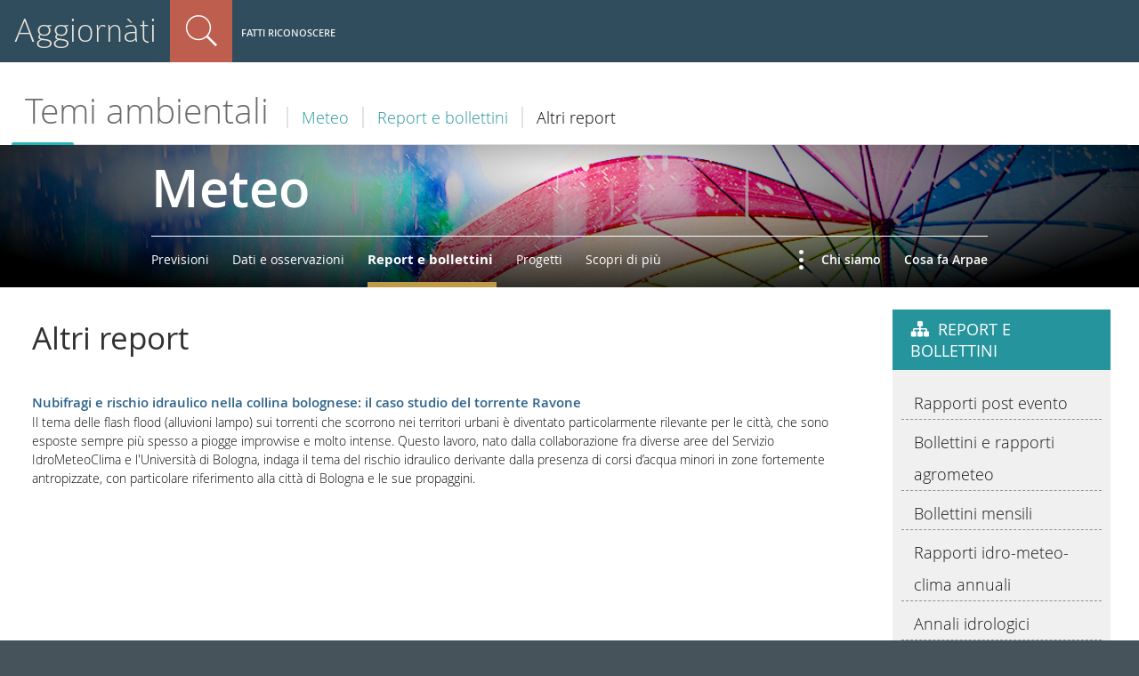

--- FILE ---
content_type: text/html;charset=utf-8
request_url: https://aggiornati.arpae.it/it/temi-ambientali/meteo/report-meteo/altri-report
body_size: 5650
content:
<!DOCTYPE html>
<html xmlns="http://www.w3.org/1999/xhtml" lang="it" xml:lang="it">
  <head><meta http-equiv="Content-Type" content="text/html; charset=UTF-8" />
    <title>Altri report — Arpae Emilia-Romagna</title>
  
  <meta content="summary" name="twitter:card" /><meta content="Arpae Emilia-Romagna" property="og:site_name" /><meta content="Altri report" property="og:title" /><meta content="website" property="og:type" /><meta content="" property="og:description" /><meta content="https://aggiornati.arpae.it/it/temi-ambientali/meteo/report-meteo/altri-report" property="og:url" /><meta content="https://aggiornati.arpae.it/@@site-logo/logo.svg" property="og:image" /><meta content="image/png" property="og:image:type" /><meta name="viewport" content="width=device-width, initial-scale=1.0" /><meta name="generator" content="Plone - http://plone.com" /><link rel="shortcut icon" type="image/x-icon" href="https://aggiornati.arpae.it/favicon.ico" /><link rel="canonical" href="https://aggiornati.arpae.it/it/temi-ambientali/meteo/report-meteo/altri-report" /><link rel="search" href="https://aggiornati.arpae.it/@@search" title="Cerca nel sito" /><link rel="stylesheet" type="text/css" href="https://aggiornati.arpae.it/++plone++production/++unique++2022-04-21T10:49:30.570022/default.css" data-bundle="production" /><link rel="stylesheet" type="text/css" href="https://aggiornati.arpae.it/++plone++static/++unique++2018-12-21%2010%3A14%3A48/plone-compiled.css" data-bundle="plone" /><link rel="stylesheet" type="text/css" href="https://aggiornati.arpae.it/++plone++rer.bandi.styles/++unique++2019-03-04%2014%3A36%3A22/bandi.css" data-bundle="rer-bandi-bundle" /><link rel="stylesheet" type="text/css" href="https://aggiornati.arpae.it/++resource++redturtle.tiles.management/tiles-management-compiled.css?version=2021-02-02%2015%3A02%3A17.155750" data-bundle="redturtle-tiles-management" /><link rel="stylesheet" type="text/css" href="https://aggiornati.arpae.it/++resource++wildcard-media/components/mediaelement/build/mediaelementplayer.min.css?version=2019-05-08%2009%3A10%3A06" data-bundle="wildcard-media" /><link rel="stylesheet" type="text/css" href="https://aggiornati.arpae.it/++plone++collective.slick/++unique++2018-12-21%2010%3A15%3A18/slick.css" data-bundle="collective-slick" /><link rel="stylesheet" type="text/css" href="https://aggiornati.arpae.it/++plone++static/++unique++2020-01-30%2013%3A55%3A44.214804/plone-legacy-compiled.css" data-bundle="plone-legacy" /><link rel="stylesheet" type="text/css" href="https://aggiornati.arpae.it/++plone++patternslib/++unique++2019-05-09%2017%3A05%3A18/bundle-leaflet-compiled.css" data-bundle="bundle-leaflet" /><link rel="stylesheet" type="text/css" href="https://aggiornati.arpae.it/++plone++collective.expandcollapse.tile/++unique++2019-05-08%2009%3A10%3A18/dist/styles.css" data-bundle="expand-collapse-tile-bundle" /><link rel="stylesheet" type="text/css" href="https://aggiornati.arpae.it/++plone++redturtle-patterns-slider/++unique++2019-05-08%2009%3A12%3A42/build/redturtle-patterns-slider-bundle-compiled.min.css" data-bundle="redturtle-patterns-slider-bundle" /><link rel="stylesheet" href="https://aggiornati.arpae.it/++theme++arpae-plonetheme/dist/theme.min.css?v=20211115-2" /><link rel="stylesheet" href="https://aggiornati.arpae.it/++theme++arpae-plonetheme/aggiornatisocialfooter.css?v=20250320-1" /><script type="text/javascript">PORTAL_URL = 'https://aggiornati.arpae.it';</script><script type="text/javascript" src="https://aggiornati.arpae.it/++plone++production/++unique++2022-04-21T10:49:30.570022/default.js" data-bundle="production"></script><script type="text/javascript" src="https://aggiornati.arpae.it/++plone++static/++unique++2018-12-21%2010%3A14%3A48/plone-compiled.min.js" data-bundle="plone"></script><script type="text/javascript" src="https://aggiornati.arpae.it/++plone++arpae.policy/++unique++2022-11-29%2015%3A44%3A34.209584/scripts/select_schema.min.js" data-bundle="select_schema"></script><script type="text/javascript" src="https://aggiornati.arpae.it/++resource++redturtle.tiles.management/tiles-management-compiled.js?version=2021-02-02%2015%3A02%3A17.155750" data-bundle="redturtle-tiles-management"></script><script type="text/javascript" src="https://aggiornati.arpae.it/++resource++wildcard-media/integration.js?version=2019-05-08%2009%3A10%3A06" data-bundle="wildcard-media"></script><script type="text/javascript" src="https://aggiornati.arpae.it/++plone++collective.slick/++unique++2018-12-21%2010%3A15%3A18/bundle.min.js" data-bundle="collective-slick"></script><script type="text/javascript" src="https://aggiornati.arpae.it/++plone++static/++unique++2020-01-30%2013%3A55%3A44.214804/plone-legacy-compiled.js" data-bundle="plone-legacy"></script><script type="text/javascript" src="https://aggiornati.arpae.it/++plone++patternslib/++unique++2019-05-09%2017%3A05%3A18/bundle-leaflet-compiled.min.js" data-bundle="bundle-leaflet"></script><script type="text/javascript" src="https://aggiornati.arpae.it/++plone++collective.expandcollapse.tile/++unique++2019-05-08%2009%3A10%3A18/dist/expand_collapse_compiled.min.js" data-bundle="expand-collapse-tile-bundle"></script><script type="text/javascript" src="https://aggiornati.arpae.it/++plone++patternslib/++unique++2019-05-09%2017%3A05%3A18/patterns-compiled.min.js" data-bundle="patterns"></script><script type="text/javascript" src="https://aggiornati.arpae.it/++plone++redturtle-patterns-slider/++unique++2019-05-08%2009%3A12%3A42/build/redturtle-patterns-slider-bundle-compiled.js" data-bundle="redturtle-patterns-slider-bundle"></script><script type="text/javascript">
        jQuery(function($){
            if (typeof($.datepicker) != "undefined"){
              $.datepicker.setDefaults(
                jQuery.extend($.datepicker.regional['it'],
                {dateFormat: 'dd/mm/yy'}));
            }
        });
        </script><script src="https://aggiornati.arpae.it/++theme++arpae-plonetheme/dist/theme.min.js"></script></head><body id="visual-portal-wrapper" class="frontend icons-off portaltype-folder section-temi-ambientali site-it subsection-meteo subsection-meteo-report-meteo subsection-meteo-report-meteo-altri-report template-listing_view thumbs-on userrole-anonymous viewpermission-view" dir="ltr" data-i18ncatalogurl="https://aggiornati.arpae.it/plonejsi18n" data-view-url="https://aggiornati.arpae.it/it/temi-ambientali/meteo/report-meteo/altri-report" data-portal-url="https://aggiornati.arpae.it" data-pat-pickadate="{&quot;selectYears&quot;: 200}" data-base-url="https://aggiornati.arpae.it/it/temi-ambientali/meteo/report-meteo/altri-report">
    <div id="visual-portal-wrapper-arpae">
    


    <header id="portal-top">
      <div id="portal-personaltools-wrapper-mobile">

<p class="hiddenStructure">Strumenti utente</p>



<ul id="portal-personaltools-mobile">
  <li id="anon-personalbar-mobile">
    
        <a href="https://aggiornati.arpae.it/it/login" id="personaltools-login" title="Fatti riconoscere">Fatti riconoscere</a>
    
  </li>
</ul>

</div>

<div id="portal-header">
    
<a id="portal-logo" title="Italiano" accesskey="1" href="/aggiornati">
  Aggiornàti
</a>



<dl id="portal-searchbox" class="actionMenuSearch deactivated">

    <dt class="actionMenuHeader">
      <a id="search-button" href="https://aggiornati.arpae.it/it/@@search">Cerca nel sito</a>
    </dt>
    <dd class="actionMenuContent">
      <form id="searchGadget_form" action="https://aggiornati.arpae.it/it/@@search">

	
            <input type="hidden" name="advanced_search" value="False" />
            <input type="hidden" name="sort_on" value="" />
            <input type="hidden" name="facet" value="true" />
            <input type="hidden" name="hl" value="true" />
            <input type="hidden" name="facet.field" value="portal_type" />
            <input type="hidden" name="facet.field" value="review_state" />
            
	

          <div class="LSBox">
          <label class="hiddenStructure">Cerca nel sito</label>

          <input name="SearchableText" type="text" size="18" title="Cosa stai cercando?" placeholder="Cosa stai cercando?" accesskey="4" class="searchField" />

          <input class="searchButton" type="submit" value="Cerca" />

          <div class="searchSection">
              <input id="searchbox_currentfolder_only" class="noborder" type="checkbox" name="path" value="/ArpaER/it/temi-ambientali/meteo/report-meteo/altri-report" />
              <label for="searchbox_currentfolder_only" style="cursor: pointer">solo nella sezione corrente</label>
          </div>

          <div class="LSResult" id="LSResult"><div class="LSShadow" id="LSShadow"></div></div>
          </div>
      </form>

      <div id="portal-advanced-search" class="hiddenStructure">
          <a href="https://aggiornati.arpae.it/it/@@search" accesskey="5">Ricerca avanzata…</a>
      </div>
    </dd>
</dl>
<div id="portal-anontools">
  <ul>
    <li>
      
          <a href="https://aggiornati.arpae.it/it/login" id="personaltools-login" title="Fatti riconoscere">Fatti riconoscere</a>
      
    </li>
  </ul>
</div>



</div>

<div class="contentwellportlets row" id="portlets-in-header">
  
  
  
</div>



<nav id="portal-breadcrumbs" class="plone-breadcrumb">
  <div>

      <span id="breadcrumbs-1">
        
          <a href="https://aggiornati.arpae.it/it/temi-ambientali">Temi ambientali</a>
          
        
      </span>
      <span id="breadcrumbs-2">
        
          <a href="https://aggiornati.arpae.it/it/temi-ambientali/meteo">Meteo</a>
          
        
      </span>
      <span id="breadcrumbs-3">
        
          <a href="https://aggiornati.arpae.it/it/temi-ambientali/meteo/report-meteo">Report e bollettini</a>
          
        
      </span>
      <span id="breadcrumbs-4">
        
          
          <span id="breadcrumbs-current">Altri report</span>
        
      </span>
      <span id="breadcrumbs-border"></span>
  </div>
</nav>

    </header>

    <aside id="global_statusmessage">
      

      <div>
      </div>
    </aside>

    <div id="viewlet-above-content"><nav class="section-menu has-image" style="background-image: url('https://aggiornati.arpae.it/it/temi-ambientali/meteo/@@images/23dfca32-0038-4dd7-9051-01ddf495550a.jpeg')">
    <div class="section-menu-content container">
        <div class="section-title">
          <span>Meteo</span>
          <button id="section-menu-mobile-button" type="button" aria-haspopup="true" aria-expanded="false">
            <span>Sezioni</span>
            <i class="far fa-angle-down"></i>
          </button>
        </div>
        <div class="section-menu-items" aria-labelledby="section-menu-mobile-button">
            <ul class="left-menu">
                
                    <li>
                        <a href="https://aggiornati.arpae.it/it/temi-ambientali/meteo/previsioni-meteo">Previsioni</a>
                    </li>
                
                    <li>
                        <a href="https://aggiornati.arpae.it/it/temi-ambientali/meteo/dati-e-osservazioni">Dati e osservazioni</a>
                    </li>
                
                    <li class="current">
                        <a href="https://aggiornati.arpae.it/it/temi-ambientali/meteo/report-meteo">Report e bollettini</a>
                    </li>
                
                    <li>
                        <a href="https://aggiornati.arpae.it/it/temi-ambientali/meteo/progetti">Progetti</a>
                    </li>
                
                    <li>
                        <a href="https://aggiornati.arpae.it/it/temi-ambientali/meteo/scopri-di-piu">Scopri di più</a>
                    </li>
                
            </ul>
            <ul class="right-menu">
                
                    <li>
                        <a href="https://aggiornati.arpae.it/it/temi-ambientali/meteo/chi-siamo">Chi siamo</a>
                    </li>
                
                    <li>
                        <a href="https://aggiornati.arpae.it/it/temi-ambientali/meteo/cosa-fa-arpae-meteo">Cosa fa Arpae</a>
                    </li>
                
            </ul>
        </div>
    </div>
</nav>

<div class="contentwellportlets row" id="portlets-above">
  
  
  
</div>


</div>

    <div id="column-wrapper" class="with-column-two"><div class="column-row"><article id="portal-column-content">

      

      <div>


        

        <article id="content">

          

          <header>
            <div id="viewlet-above-content-title"><span id="social-tags-body" style="display: none" itemscope="" itemtype="http://schema.org/WebPage">
  <span itemprop="name">Altri report</span>
  <span itemprop="description"></span>
  <span itemprop="url">https://aggiornati.arpae.it/it/temi-ambientali/meteo/report-meteo/altri-report</span>
  <span itemprop="image">https://aggiornati.arpae.it/@@site-logo/logo.svg</span>
</span>
</div>
            
                <h1 class="documentFirstHeading">Altri report</h1>
            
            <div id="viewlet-below-content-title">


<div class="contentwellportlets row" id="portlets-below-title">
  
  
  
</div>


</div>

            
                
            
          </header>

          <div id="viewlet-above-content-body">
</div>
          <div id="content-core">
            


  

  
    
      
        <div class="entries">
          
            
              
                <article class="entry">
                  <header>
                    <span class="summary" title="File">
                      <a href="https://aggiornati.arpae.it/it/temi-ambientali/meteo/report-meteo/altri-report/report_rischioidraulico_ravone.pdf/view" class="contenttype-file state-published url" title="File">
                         <img class="mime-icon" src="/ArpaER/++plone++design.plone.theme/icons/pdf.svg" />
                      </a>
                      <a href="https://aggiornati.arpae.it/it/temi-ambientali/meteo/report-meteo/altri-report/report_rischioidraulico_ravone.pdf/view" class="contenttype-file state-published url" title="File">Nubifragi e rischio idraulico nella collina bolognese: il caso studio del torrente Ravone</a>
                    </span>
                    
                      <div class="documentByLine">
                        
                      </div>
                    
                  </header>
                  <p class="description discreet">Il tema delle flash flood (alluvioni lampo) sui torrenti che scorrono nei territori urbani è diventato particolarmente rilevante per le città, che sono esposte sempre più spesso a piogge improvvise e molto intense. Questo lavoro, nato dalla collaborazione fra diverse aree del Servizio IdroMeteoClima e l'Università di Bologna, indaga il tema del rischio idraulico derivante dalla presenza di corsi d’acqua minori in zone fortemente antropizzate, con particolare riferimento alla città di Bologna e le sue propaggini.</p>
                </article>
              
            
          
        </div>

        

    <!-- Navigation -->


  






      

      
        
      

    
  



          </div>
          <div id="viewlet-below-content-body">



    <div class="visualClear"><!-- --></div>

    <div class="documentActions">
        

        

    </div>





</div>

          
        </article>

        


      </div>

      
      <footer>
        <div id="viewlet-below-content">





<div class="contentwellportlets row" id="portlets-below">
  
  
  
</div>



</div>
      </footer>
    </article><aside id="portal-column-two">
      
        
<div class="portletWrapper" id="portletwrapper-706c6f6e652e7269676874636f6c756d6e0a636f6e746578740a2f4172706145522f69742f74656d692d616d6269656e74616c692f6d6574656f2f7265706f72742d6d6574656f0a7265706f72742d652d626f6c6c657474696e69" data-portlethash="706c6f6e652e7269676874636f6c756d6e0a636f6e746578740a2f4172706145522f69742f74656d692d616d6269656e74616c692f6d6574656f2f7265706f72742d6d6574656f0a7265706f72742d652d626f6c6c657474696e69">
<aside class="portlet portletNavigationTree" role="navigation">

    <header class="portletHeader">
        <a href="https://aggiornati.arpae.it/it/temi-ambientali/meteo/report-meteo" class="tile">Report e bollettini</a>
    </header>

    <nav class="portletContent lastItem">
        <ul class="navTree navTreeLevel0">
            
            



<li class="navTreeItem visualNoMarker navTreeFolderish section-rapporti-post-evento">

    

        <a href="https://aggiornati.arpae.it/it/temi-ambientali/meteo/report-meteo/rapporti-post-evento" title="" class="state-published navTreeFolderish ">

             

            

            Rapporti post evento
        </a>
        

    
</li>

<li class="navTreeItem visualNoMarker navTreeFolderish section-bollettini-e-rapporti-agrometeo">

    

        <a href="https://aggiornati.arpae.it/it/temi-ambientali/meteo/report-meteo/bollettini-e-rapporti-agrometeo" title="" class="state-published navTreeFolderish ">

             

            

            Bollettini e rapporti agrometeo
        </a>
        

    
</li>

<li class="navTreeItem visualNoMarker navTreeFolderish section-bollettini-mensili">

    

        <a href="https://aggiornati.arpae.it/it/temi-ambientali/meteo/report-meteo/bollettini-mensili" title="" class="state-published navTreeFolderish ">

             

            

            Bollettini mensili
        </a>
        

    
</li>

<li class="navTreeItem visualNoMarker navTreeFolderish section-rapporti-annuali">

    

        <a href="https://aggiornati.arpae.it/it/temi-ambientali/meteo/report-meteo/rapporti-annuali" title="" class="state-published navTreeFolderish ">

             

            

            Rapporti idro-meteo-clima annuali
        </a>
        

    
</li>

<li class="navTreeItem visualNoMarker navTreeFolderish section-annali-idrologici">

    

        <a href="https://aggiornati.arpae.it/it/temi-ambientali/meteo/report-meteo/annali-idrologici" title="" class="state-published navTreeFolderish ">

             

            

            Annali idrologici
        </a>
        

    
</li>

<li class="navTreeItem visualNoMarker navTreeFolderish section-bollettini-innevamento">

    

        <a href="https://aggiornati.arpae.it/it/temi-ambientali/meteo/report-meteo/bollettini-innevamento" title="" class="state-published navTreeFolderish ">

             

            

            Bollettini innevamento
        </a>
        

    
</li>

<li class="navTreeItem visualNoMarker section-portata-dei-fiumi">

    

        <a href="https://webbook.arpae.it/indicatore/Portata-dei-fiumi-00001/?id=46803a8c-c127-11e2-9a51-11c9866a0f33" title="" class="state-published ">

             

            

            Portata dei fiumi
        </a>
        

    
</li>

<li class="navTreeItem visualNoMarker section-bollettino-dello-stato-della-vegetazione-forestale">

    

        <a href="/ArpaER/resolveuid/ad6caf51c89c4baf90382c6fe5fc5ad7" title="I bollettini contengono informazioni sullo stato della vegetazione forestale della regione Emilia-Romagna attraverso un’analisi di dati satellitari MODIS" class="state-published ">

             

            

            Bollettino dello stato della vegetazione forestale
        </a>
        

    
</li>

<li class="navTreeItem visualNoMarker navTreeCurrentNode navTreeFolderish section-altri-report">

    

        <a href="https://aggiornati.arpae.it/it/temi-ambientali/meteo/report-meteo/altri-report" title="" class="state-published navTreeCurrentItem navTreeCurrentNode navTreeFolderish ">

             

            

            Altri report
        </a>
        

    
</li>




        </ul>
    </nav>
</aside>


</div>


      
    </aside></div></div>



    

    

    
    <footer id="portal-footer-wrapper">
      <div class="contentwellportlets row" id="portlets-footer">
  
  
    <div class="cell FooterPortletManager1 width-1:3 position-0 num-portlets-6">


<div id="portletwrapper-436f6e74656e7457656c6c506f72746c6574732e466f6f746572506f72746c65744d616e61676572310a636f6e746578740a2f4172706145520a616767696f726e617469" class="portletWrapper kssattr-portlethash-436f6e74656e7457656c6c506f72746c6574732e466f6f746572506f72746c65744d616e61676572310a636f6e746578740a2f4172706145520a616767696f726e617469">

<section class="portlet rerPortletAdvancedStatic portletInfoFooter">
    <header class="portletHeader">
      

      <h4 class="portlet-header">
        Aggiornàti
      </h4>

    </header>

    <section class="portletContent">
        <p class="imglink">La intranet collaborativa di <a title="Sito web Arpae" href="http://www.arpae.it" class="external-link" target="_self"><img src="https://aggiornati.arpae.it/immagini/loghi/arpae_logo.png" alt="Logo Arpae" class="image-inline" title="logo Arpae" /></a><br /><strong>Coordinamento editoriale<br /></strong>Area Comunicazione<br />Via Po, 5<br />40139 Bologna (BO)</p>
    </section>

    
</section>
</div>

</div> 
  
    <div class="cell FooterPortletManager2 width-1:3 position-1:3 num-portlets-0">


<div id="portletwrapper-436f6e74656e7457656c6c506f72746c6574732e466f6f746572506f72746c65744d616e61676572320a636f6e746578740a2f4172706145520a73657276652d616975746f" class="portletWrapper kssattr-portlethash-436f6e74656e7457656c6c506f72746c6574732e466f6f746572506f72746c65744d616e61676572320a636f6e746578740a2f4172706145520a73657276652d616975746f">

<section class="portlet rerPortletAdvancedStatic">
    <header class="portletHeader">
      

      <h4 class="portlet-header">
        Scopri l'Agenzia
      </h4>

    </header>

    <section class="portletContent">
        <ul>
<li><a href="https://aggiornati.arpae.it/aggiornati/lavorare-in-arpae/lavorare-in-arpae" class="internal-link" title="Lavorare in Arpae">Lavorare in Arpae</a></li>
<li><a href="https://aggiornati.arpae.it/aggiornati/servizi-on-line/servizi-online" class="internal-link" title="Servizi Online">Servizi Online</a></li>
<li><a href="https://aggiornati.arpae.it/aggiornati/sapere-e-fare" class="internal-link" title="Sapere e fare">Sapere e Fare</a></li>
<li><a href="https://aggiornati.arpae.it/aggiornati/Organizzazione" class="internal-link" title="Organizzazione">Organizzazione</a></li>
<li><a href="https://aggiornati.arpae.it/aggiornati/comunita/lavorare-in-arpae" class="internal-link" title="Comunità">Comunità</a></li>
<li><a href="https://aggiornati.arpae.it/aggiornati/documentazione/docs" class="internal-link" title="Docs">Docs</a></li>
</ul>
    </section>

    
</section>
</div>

</div> 
  
    <div class="cell FooterPortletManager3 width-1:3 position-2:3 num-portlets-0">


<div id="portletwrapper-436f6e74656e7457656c6c506f72746c6574732e466f6f746572506f72746c65744d616e61676572330a636f6e746578740a2f4172706145520a636f6e7461747469" class="portletWrapper kssattr-portlethash-436f6e74656e7457656c6c506f72746c6574732e466f6f746572506f72746c65744d616e61676572330a636f6e746578740a2f4172706145520a636f6e7461747469">

<section class="portlet rerPortletAdvancedStatic">
    <header class="portletHeader">
      

      <h4 class="portlet-header">
        Contatti
      </h4>

    </header>

    <section class="portletContent">
        <p><a href="mailto:comunicazione@arpae.it?subject=Scrivi alla redazione" target="_self" class="email-link" title="Scrivi alla redazione"><i class="far fa-envelope"></i> Scrivi alla redazione</a></p>
<p><a href="https://supporto.arpae.it/otrs/customer.pl" class="email-link external-link" title="Portale aiuto - Supporto tecnico"><i class="fas fa-laptop"></i> Supporto tecnico</a></p>
<div class="social-wrapper">
<p><a href="https://x.com/ArpaER" target="_blank" rel="noopener" title="X Arpae"><i class="socialx"></i></a></p>
<p><a title="You Tube Arpae" href="https://www.youtube.com/channel/UCCMlh614oidOkq-HNSa9RVA/featured" target="_blank" rel="noopener" class="yt"><i class="fab fa-youtube"></i></a></p>
<p><a title="Linkedin Arpae" href="https://it.linkedin.com/company/arpae-emilia-romagna" target="_blank" rel="noopener" class="in"><i class="fab fa-linkedin-in"></i></a></p>
<p><a title="Instagram Arpae" href="https://www.instagram.com/arpaeemiliaromagna/" target="_blank" rel="noopener" class="ig"><i class="fab fa-instagram"></i></a></p>
</div>
    </section>

    
</section>
</div>

</div> 
  
  
</div>



<!-- Matomo -->
<script>
  var _paq = window._paq = window._paq || [];
  /* tracker methods like "setCustomDimension" should be called before "trackPageView" */
  _paq.push(['trackPageView']);
  _paq.push(['enableLinkTracking']);
  (function() {
    var u="//analytics.arpae.it/";
    _paq.push(['setTrackerUrl', u+'matomo.php']);
    _paq.push(['setSiteId', '5']);
    var d=document, g=d.createElement('script'), s=d.getElementsByTagName('script')[0];
    g.async=true; g.src=u+'matomo.js'; s.parentNode.insertBefore(g,s);
  })();
</script>
<!-- End Matomo Code -->
    </footer>
    </div>
  </body></html>

--- FILE ---
content_type: text/css
request_url: https://aggiornati.arpae.it/++plone++rer.bandi.styles/++unique++2019-03-04%2014%3A36%3A22/bandi.css
body_size: 1061
content:
body#visual-portal-wrapper.pat-plone #edit-bar #edit-zone .contenttype-bando:after {
  content: "";
  background-image: url("/++plone++rer.bandi.images/bando_icon.svg");
  background-position: center;
  background-repeat: no-repeat;
  background-size: 1em; }

.visualClear {
  clear: both; }

.rer-contextual-portlets-right {
  width: 17em;
  margin-left: 1em;
  float: right; }

body.portaltype-bando #content .rer-contextual-text a,
body.portaltype-bando #content .rer-contextual-portlets a {
  background: none;
  padding: 1px 0 1px 1px;
  text-decoration: underline; }

.rer-contextual-description {
  margin-bottom: 10px; }

.contextualbody .navTreeItem li {
  list-style-type: none; }

.rer-contextual-portlets ul {
  margin: 0.5em 0 0 0.5em; }

.contextualbody .navTreeItem a, dd.portletItem .contextualbody .navTreeItem a {
  display: inline; }

.tableRight {
  width: 100%; }

.bandiColumnRight {
  width: 40%;
  float: right;
  margin-left: 1em; }

/*** etichette bandi ***/
.bandoInfos .bandoStateClass,
.bandoTitle .bandoStateClass {
  background-position: 5px 0;
  background-repeat: no-repeat;
  display: block;
  float: left;
  font-size: 0.8em;
  font-weight: normal;
  margin-right: 1em;
  padding-top: 5px;
  text-transform: uppercase;
  width: 57px;
  min-width: 57px;
  text-align: center; }

a.bandoTitle {
  border-bottom: 1px solid #cccccc;
  text-decoration: none; }

a.bandoTitleLink {
  border-bottom: 1px solid; }

.bandoInfos .bandoStateClass {
  margin-top: 4px; }
.bandoTitle .bandoStateClass {
  font-size: 70%;
  margin-bottom: 0;
  margin-top: 7px;
  text-align: center; }
  .searchResults .bandoTitle .bandoStateClass {
    margin-top: 3px; }

h3.bandoTitle {
  margin-top: 0;
  padding: 0 0 0 70px; }

h2.bandoTitle,
.bandoInfos {
  position: relative;
  padding: 15px 0; }
  .tileContent h2.bandoTitle, .tileContent
  .bandoInfos {
    padding-left: 75px; }
    .tileContent h2.bandoTitle .bandoStateClass, .tileContent
    .bandoInfos .bandoStateClass {
      position: absolute;
      top: 2em;
      left: 0; }
  .searchResults h2.bandoTitle .bandoStateClass, .searchResults
  .bandoInfos .bandoStateClass {
    float: left; }
  h2.bandoTitle .state-open,
  h2.bandoTitle .state-inProgress,
  h2.bandoTitle .state-closed,
  .bandoInfos .state-open,
  .bandoInfos .state-inProgress,
  .bandoInfos .state-closed {
    padding: 10px 0 5px; }
  h2.bandoTitle .state-open,
  .bandoInfos .state-open {
    background-image: url(++plone++rer.bandi.images/bando_open.png);
    color: #255a01; }
  h2.bandoTitle .state-inProgress,
  .bandoInfos .state-inProgress {
    background-image: url(++plone++rer.bandi.images/bando_inprogress.png);
    color: #9c6f02; }
  h2.bandoTitle .state-closed,
  .bandoInfos .state-closed {
    background-image: url(++plone++rer.bandi.images/bando_closed.png);
    color: #700; }

.bandi-collection .bando-item {
  position: relative; }
  .bandi-collection .bando-item h2.bandoTitle {
    font-size: 120%;
    font-weight: normal;
    margin: 2em 0 0;
    display: inline-flex; }
    .bandi-collection .bando-item h2.bandoTitle a {
      border: 0;
      margin-left: 70px; }
      .bandi-collection .bando-item h2.bandoTitle a span {
        border-bottom: 1px solid; }
    .bandi-collection .bando-item h2.bandoTitle .bandoStateClass {
      position: absolute;
      top: 15px;
      left: 0; }

.bandoDetail {
  clear: both; }

.bandoDetail,
.searchResults .bandoDetail {
  margin: 0 0 0 70px;
  clear: none; }

.bandoItem {
  border-bottom: 1px dashed #ccc;
  padding: 0.5em 0 0.7em;
  margin: 0.5em 0; }

.labelTB {
  font-weight: bold; }

.bandoDates {
  display: flex;
  flex-wrap: wrap; }
  .bandoDates .colspacer {
    padding: 0 10px; }

p.bandoType {
  color: #666;
  font-size: 0.9em;
  font-style: italic;
  margin: 0; }

.siteSelection {
  margin-left: 2em;
  margin-top: 1em; }

.collectionTile.no-description .bandoDescription {
  display: none; }

.solr-search-actions > p {
  margin-top: 15px;
  margin-bottom: 0; }

.solr-search-actions a,
.solr-search-results a {
  border-bottom: 1px solid; }

.bandi-collection .tile-wrapper {
  padding: 20px 0;
  position: relative; }
.bandi-collection .showMore {
  position: absolute;
  top: 20px;
  right: 0;
  padding: 10px 0; }
.bandi-collection .showMore a {
  border-bottom: 1px solid; }
.bandi-collection ul.tileContent {
  padding-left: 0; }

/*# sourceMappingURL=bandi.css.map */


--- FILE ---
content_type: image/svg+xml
request_url: https://aggiornati.arpae.it/++theme++arpae-plonetheme/dist/++theme++arpae-plonetheme/assets/more.svg
body_size: 1
content:
<?xml version="1.0" encoding="UTF-8"?>
<svg width="6px" height="27px" xmlns="http://www.w3.org/2000/svg">
  <g fill="#FFF" fill-rule="nonzero">
    <circle cx="3" cy="3" r="3"/>
    <circle cx="3" cy="14" r="3"/>
    <circle cx="3" cy="24" r="3"/>
  </g>
</svg>
